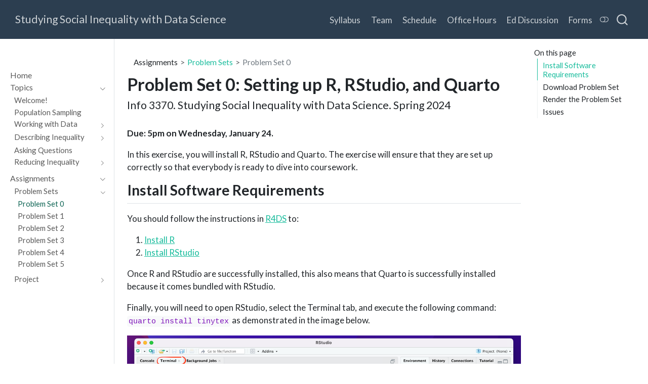

--- FILE ---
content_type: text/html; charset=utf-8
request_url: https://info3370.github.io/assignments/pset0.html
body_size: 9183
content:
<!DOCTYPE html>
<html xmlns="http://www.w3.org/1999/xhtml" lang="en" xml:lang="en"><head>

<meta charset="utf-8">
<meta name="generator" content="quarto-1.4.554">

<meta name="viewport" content="width=device-width, initial-scale=1.0, user-scalable=yes">


<title>Studying Social Inequality with Data Science - Problem Set 0: Setting up R, RStudio, and Quarto</title>
<style>
code{white-space: pre-wrap;}
span.smallcaps{font-variant: small-caps;}
div.columns{display: flex; gap: min(4vw, 1.5em);}
div.column{flex: auto; overflow-x: auto;}
div.hanging-indent{margin-left: 1.5em; text-indent: -1.5em;}
ul.task-list{list-style: none;}
ul.task-list li input[type="checkbox"] {
  width: 0.8em;
  margin: 0 0.8em 0.2em -1em; /* quarto-specific, see https://github.com/quarto-dev/quarto-cli/issues/4556 */ 
  vertical-align: middle;
}
</style>


<script src="../site_libs/quarto-nav/quarto-nav.js"></script>
<script src="../site_libs/clipboard/clipboard.min.js"></script>
<script src="../site_libs/quarto-search/autocomplete.umd.js"></script>
<script src="../site_libs/quarto-search/fuse.min.js"></script>
<script src="../site_libs/quarto-search/quarto-search.js"></script>
<meta name="quarto:offset" content="../">
<script src="../site_libs/quarto-html/quarto.js"></script>
<script src="../site_libs/quarto-html/popper.min.js"></script>
<script src="../site_libs/quarto-html/tippy.umd.min.js"></script>
<script src="../site_libs/quarto-html/anchor.min.js"></script>
<link href="../site_libs/quarto-html/tippy.css" rel="stylesheet">
<link href="../site_libs/quarto-html/quarto-syntax-highlighting.css" rel="stylesheet" class="quarto-color-scheme" id="quarto-text-highlighting-styles">
<link href="../site_libs/quarto-html/quarto-syntax-highlighting-dark.css" rel="prefetch" class="quarto-color-scheme quarto-color-alternate" id="quarto-text-highlighting-styles">
<script src="../site_libs/bootstrap/bootstrap.min.js"></script>
<link href="../site_libs/bootstrap/bootstrap-icons.css" rel="stylesheet">
<link href="../site_libs/bootstrap/bootstrap.min.css" rel="stylesheet" class="quarto-color-scheme" id="quarto-bootstrap" data-mode="light">
<link href="../site_libs/bootstrap/bootstrap-dark.min.css" rel="prefetch" class="quarto-color-scheme quarto-color-alternate" id="quarto-bootstrap" data-mode="dark">
<script id="quarto-search-options" type="application/json">{
  "location": "navbar",
  "copy-button": false,
  "collapse-after": 3,
  "panel-placement": "end",
  "type": "overlay",
  "limit": 50,
  "keyboard-shortcut": [
    "f",
    "/",
    "s"
  ],
  "show-item-context": false,
  "language": {
    "search-no-results-text": "No results",
    "search-matching-documents-text": "matching documents",
    "search-copy-link-title": "Copy link to search",
    "search-hide-matches-text": "Hide additional matches",
    "search-more-match-text": "more match in this document",
    "search-more-matches-text": "more matches in this document",
    "search-clear-button-title": "Clear",
    "search-text-placeholder": "",
    "search-detached-cancel-button-title": "Cancel",
    "search-submit-button-title": "Submit",
    "search-label": "Search"
  }
}</script>


<link rel="stylesheet" href="../styles.css">
</head>

<body class="nav-sidebar docked nav-fixed">

<div id="quarto-search-results"></div>
  <header id="quarto-header" class="headroom fixed-top">
    <nav class="navbar navbar-expand-lg " data-bs-theme="dark">
      <div class="navbar-container container-fluid">
      <div class="navbar-brand-container mx-auto">
    <a class="navbar-brand" href="../index.html">
    <span class="navbar-title">Studying Social Inequality with Data Science</span>
    </a>
  </div>
            <div id="quarto-search" class="" title="Search"></div>
          <button class="navbar-toggler" type="button" data-bs-toggle="collapse" data-bs-target="#navbarCollapse" aria-controls="navbarCollapse" aria-expanded="false" aria-label="Toggle navigation" onclick="if (window.quartoToggleHeadroom) { window.quartoToggleHeadroom(); }">
  <span class="navbar-toggler-icon"></span>
</button>
          <div class="collapse navbar-collapse" id="navbarCollapse">
            <ul class="navbar-nav navbar-nav-scroll ms-auto">
  <li class="nav-item">
    <a class="nav-link active" href="../index.html" aria-current="page"> 
<span class="menu-text"> </span></a>
  </li>  
  <li class="nav-item">
    <a class="nav-link" href="../assets/syllabus.pdf"> 
<span class="menu-text">Syllabus</span></a>
  </li>  
  <li class="nav-item">
    <a class="nav-link" href="../who_we_are.html"> 
<span class="menu-text">Team</span></a>
  </li>  
  <li class="nav-item">
    <a class="nav-link" href="../schedule.html"> 
<span class="menu-text">Schedule</span></a>
  </li>  
  <li class="nav-item">
    <a class="nav-link" href="../office_hours.html"> 
<span class="menu-text">Office Hours</span></a>
  </li>  
  <li class="nav-item">
    <a class="nav-link" href="https://edstem.org/us/courses/54550/"> 
<span class="menu-text">Ed Discussion</span></a>
  </li>  
  <li class="nav-item">
    <a class="nav-link" href="../forms.html"> 
<span class="menu-text">Forms</span></a>
  </li>  
</ul>
          </div> <!-- /navcollapse -->
          <div class="quarto-navbar-tools">
  <a href="" class="quarto-color-scheme-toggle quarto-navigation-tool  px-1" onclick="window.quartoToggleColorScheme(); return false;" title="Toggle dark mode"><i class="bi"></i></a>
</div>
      </div> <!-- /container-fluid -->
    </nav>
  <nav class="quarto-secondary-nav">
    <div class="container-fluid d-flex">
      <button type="button" class="quarto-btn-toggle btn" data-bs-toggle="collapse" data-bs-target=".quarto-sidebar-collapse-item" aria-controls="quarto-sidebar" aria-expanded="false" aria-label="Toggle sidebar navigation" onclick="if (window.quartoToggleHeadroom) { window.quartoToggleHeadroom(); }">
        <i class="bi bi-layout-text-sidebar-reverse"></i>
      </button>
        <nav class="quarto-page-breadcrumbs" aria-label="breadcrumb"><ol class="breadcrumb"><li class="breadcrumb-item">Assignments</li><li class="breadcrumb-item"><a href="../assignments/pset0.html">Problem Sets</a></li><li class="breadcrumb-item"><a href="../assignments/pset0.html">Problem Set 0</a></li></ol></nav>
        <a class="flex-grow-1" role="button" data-bs-toggle="collapse" data-bs-target=".quarto-sidebar-collapse-item" aria-controls="quarto-sidebar" aria-expanded="false" aria-label="Toggle sidebar navigation" onclick="if (window.quartoToggleHeadroom) { window.quartoToggleHeadroom(); }">      
        </a>
      <button type="button" class="btn quarto-search-button" aria-label="" onclick="window.quartoOpenSearch();">
        <i class="bi bi-search"></i>
      </button>
    </div>
  </nav>
</header>
<!-- content -->
<div id="quarto-content" class="quarto-container page-columns page-rows-contents page-layout-article page-navbar">
<!-- sidebar -->
  <nav id="quarto-sidebar" class="sidebar collapse collapse-horizontal quarto-sidebar-collapse-item sidebar-navigation docked overflow-auto">
        <div class="mt-2 flex-shrink-0 align-items-center">
        <div class="sidebar-search">
        <div id="quarto-search" class="" title="Search"></div>
        </div>
        </div>
    <div class="sidebar-menu-container"> 
    <ul class="list-unstyled mt-1">
        <li class="sidebar-item">
  <div class="sidebar-item-container"> 
  <a href="../index.html" class="sidebar-item-text sidebar-link">
 <span class="menu-text">Home</span></a>
  </div>
</li>
        <li class="sidebar-item sidebar-item-section">
      <div class="sidebar-item-container"> 
            <a class="sidebar-item-text sidebar-link text-start" data-bs-toggle="collapse" data-bs-target="#quarto-sidebar-section-1" aria-expanded="true">
 <span class="menu-text">Topics</span></a>
          <a class="sidebar-item-toggle text-start" data-bs-toggle="collapse" data-bs-target="#quarto-sidebar-section-1" aria-expanded="true" aria-label="Toggle section">
            <i class="bi bi-chevron-right ms-2"></i>
          </a> 
      </div>
      <ul id="quarto-sidebar-section-1" class="collapse list-unstyled sidebar-section depth1 show">  
          <li class="sidebar-item">
  <div class="sidebar-item-container"> 
  <a href="../topics/welcome.html" class="sidebar-item-text sidebar-link">
 <span class="menu-text">Welcome!</span></a>
  </div>
</li>
          <li class="sidebar-item">
  <div class="sidebar-item-container"> 
  <a href="../topics/sampling.html" class="sidebar-item-text sidebar-link">
 <span class="menu-text">Population Sampling</span></a>
  </div>
</li>
          <li class="sidebar-item sidebar-item-section">
      <div class="sidebar-item-container"> 
            <a class="sidebar-item-text sidebar-link text-start collapsed" data-bs-toggle="collapse" data-bs-target="#quarto-sidebar-section-2" aria-expanded="false">
 <span class="menu-text">Working with Data</span></a>
          <a class="sidebar-item-toggle text-start collapsed" data-bs-toggle="collapse" data-bs-target="#quarto-sidebar-section-2" aria-expanded="false" aria-label="Toggle section">
            <i class="bi bi-chevron-right ms-2"></i>
          </a> 
      </div>
      <ul id="quarto-sidebar-section-2" class="collapse list-unstyled sidebar-section depth2 ">  
          <li class="sidebar-item">
  <div class="sidebar-item-container"> 
  <a href="../topics/r_basics.html" class="sidebar-item-text sidebar-link">
 <span class="menu-text">R and RStudio</span></a>
  </div>
</li>
          <li class="sidebar-item">
  <div class="sidebar-item-container"> 
  <a href="../topics/visualization.html" class="sidebar-item-text sidebar-link">
 <span class="menu-text">Visualization</span></a>
  </div>
</li>
          <li class="sidebar-item">
  <div class="sidebar-item-container"> 
  <a href="../topics/data_transformation.html" class="sidebar-item-text sidebar-link">
 <span class="menu-text">Data transformation</span></a>
  </div>
</li>
          <li class="sidebar-item">
  <div class="sidebar-item-container"> 
  <a href="../topics/weights.html" class="sidebar-item-text sidebar-link">
 <span class="menu-text">Weights</span></a>
  </div>
</li>
          <li class="sidebar-item">
  <div class="sidebar-item-container"> 
  <a href="../topics/statistical_learning.html" class="sidebar-item-text sidebar-link">
 <span class="menu-text">Statistical Learning</span></a>
  </div>
</li>
          <li class="sidebar-item">
  <div class="sidebar-item-container"> 
  <a href="../topics/learning_exercise.html" class="sidebar-item-text sidebar-link">
 <span class="menu-text">Learning Exercise</span></a>
  </div>
</li>
          <li class="sidebar-item">
  <div class="sidebar-item-container"> 
  <a href="../topics/sample_splitting.html" class="sidebar-item-text sidebar-link">
 <span class="menu-text">Sample Splitting</span></a>
  </div>
</li>
      </ul>
  </li>
          <li class="sidebar-item sidebar-item-section">
      <div class="sidebar-item-container"> 
            <a class="sidebar-item-text sidebar-link text-start collapsed" data-bs-toggle="collapse" data-bs-target="#quarto-sidebar-section-3" aria-expanded="false">
 <span class="menu-text">Describing Inequality</span></a>
          <a class="sidebar-item-toggle text-start collapsed" data-bs-toggle="collapse" data-bs-target="#quarto-sidebar-section-3" aria-expanded="false" aria-label="Toggle section">
            <i class="bi bi-chevron-right ms-2"></i>
          </a> 
      </div>
      <ul id="quarto-sidebar-section-3" class="collapse list-unstyled sidebar-section depth2 ">  
          <li class="sidebar-item">
  <div class="sidebar-item-container"> 
  <a href="../topics/prediction.html" class="sidebar-item-text sidebar-link">
 <span class="menu-text">Economic opportunity</span></a>
  </div>
</li>
          <li class="sidebar-item">
  <div class="sidebar-item-container"> 
  <a href="../topics/race.html" class="sidebar-item-text sidebar-link">
 <span class="menu-text">Race</span></a>
  </div>
</li>
          <li class="sidebar-item">
  <div class="sidebar-item-container"> 
  <a href="../topics/gender.html" class="sidebar-item-text sidebar-link">
 <span class="menu-text">Gender</span></a>
  </div>
</li>
          <li class="sidebar-item">
  <div class="sidebar-item-container"> 
  <a href="../topics/class.html" class="sidebar-item-text sidebar-link">
 <span class="menu-text">Class</span></a>
  </div>
</li>
      </ul>
  </li>
          <li class="sidebar-item">
  <div class="sidebar-item-container"> 
  <a href="../topics/asking_questions.html" class="sidebar-item-text sidebar-link">
 <span class="menu-text">Asking Questions</span></a>
  </div>
</li>
          <li class="sidebar-item sidebar-item-section">
      <div class="sidebar-item-container"> 
            <a class="sidebar-item-text sidebar-link text-start collapsed" data-bs-toggle="collapse" data-bs-target="#quarto-sidebar-section-4" aria-expanded="false">
 <span class="menu-text">Reducing Inequality</span></a>
          <a class="sidebar-item-toggle text-start collapsed" data-bs-toggle="collapse" data-bs-target="#quarto-sidebar-section-4" aria-expanded="false" aria-label="Toggle section">
            <i class="bi bi-chevron-right ms-2"></i>
          </a> 
      </div>
      <ul id="quarto-sidebar-section-4" class="collapse list-unstyled sidebar-section depth2 ">  
          <li class="sidebar-item">
  <div class="sidebar-item-container"> 
  <a href="../topics/moral_arguments.html" class="sidebar-item-text sidebar-link">
 <span class="menu-text">Moral Arugments</span></a>
  </div>
</li>
          <li class="sidebar-item">
  <div class="sidebar-item-container"> 
  <a href="../topics/interventions.html" class="sidebar-item-text sidebar-link">
 <span class="menu-text">Causal Interventions</span></a>
  </div>
</li>
      </ul>
  </li>
      </ul>
  </li>
        <li class="sidebar-item sidebar-item-section">
      <div class="sidebar-item-container"> 
            <a class="sidebar-item-text sidebar-link text-start" data-bs-toggle="collapse" data-bs-target="#quarto-sidebar-section-5" aria-expanded="true">
 <span class="menu-text">Assignments</span></a>
          <a class="sidebar-item-toggle text-start" data-bs-toggle="collapse" data-bs-target="#quarto-sidebar-section-5" aria-expanded="true" aria-label="Toggle section">
            <i class="bi bi-chevron-right ms-2"></i>
          </a> 
      </div>
      <ul id="quarto-sidebar-section-5" class="collapse list-unstyled sidebar-section depth1 show">  
          <li class="sidebar-item sidebar-item-section">
      <div class="sidebar-item-container"> 
            <a class="sidebar-item-text sidebar-link text-start" data-bs-toggle="collapse" data-bs-target="#quarto-sidebar-section-6" aria-expanded="true">
 <span class="menu-text">Problem Sets</span></a>
          <a class="sidebar-item-toggle text-start" data-bs-toggle="collapse" data-bs-target="#quarto-sidebar-section-6" aria-expanded="true" aria-label="Toggle section">
            <i class="bi bi-chevron-right ms-2"></i>
          </a> 
      </div>
      <ul id="quarto-sidebar-section-6" class="collapse list-unstyled sidebar-section depth2 show">  
          <li class="sidebar-item">
  <div class="sidebar-item-container"> 
  <a href="../assignments/pset0.html" class="sidebar-item-text sidebar-link active">
 <span class="menu-text">Problem Set 0</span></a>
  </div>
</li>
          <li class="sidebar-item">
  <div class="sidebar-item-container"> 
  <a href="../assignments/pset1.html" class="sidebar-item-text sidebar-link">
 <span class="menu-text">Problem Set 1</span></a>
  </div>
</li>
          <li class="sidebar-item">
  <div class="sidebar-item-container"> 
  <a href="../assignments/pset2.html" class="sidebar-item-text sidebar-link">
 <span class="menu-text">Problem Set 2</span></a>
  </div>
</li>
          <li class="sidebar-item">
  <div class="sidebar-item-container"> 
  <a href="../assignments/pset3.html" class="sidebar-item-text sidebar-link">
 <span class="menu-text">Problem Set 3</span></a>
  </div>
</li>
          <li class="sidebar-item">
  <div class="sidebar-item-container"> 
  <a href="../assignments/pset4.html" class="sidebar-item-text sidebar-link">
 <span class="menu-text">Problem Set 4</span></a>
  </div>
</li>
          <li class="sidebar-item">
  <div class="sidebar-item-container"> 
  <a href="../assignments/pset5.html" class="sidebar-item-text sidebar-link">
 <span class="menu-text">Problem Set 5</span></a>
  </div>
</li>
      </ul>
  </li>
          <li class="sidebar-item sidebar-item-section">
      <div class="sidebar-item-container"> 
            <a href="../assignments/project.html" class="sidebar-item-text sidebar-link">
 <span class="menu-text">Project</span></a>
          <a class="sidebar-item-toggle text-start collapsed" data-bs-toggle="collapse" data-bs-target="#" aria-expanded="false" aria-label="Toggle section">
            <i class="bi bi-chevron-right ms-2"></i>
          </a> 
      </div>
      <ul id="" class="collapse list-unstyled sidebar-section depth2 ">  
          <li class="sidebar-item">
  <div class="sidebar-item-container"> 
  <a href="../assignments/project1.html" class="sidebar-item-text sidebar-link">
 <span class="menu-text">Discussion 3-21</span></a>
  </div>
</li>
      </ul>
  </li>
      </ul>
  </li>
    </ul>
    </div>
</nav>
<div id="quarto-sidebar-glass" class="quarto-sidebar-collapse-item" data-bs-toggle="collapse" data-bs-target=".quarto-sidebar-collapse-item"></div>
<!-- margin-sidebar -->
    <div id="quarto-margin-sidebar" class="sidebar margin-sidebar">
        <nav id="TOC" role="doc-toc" class="toc-active">
    <h2 id="toc-title">On this page</h2>
   
  <ul>
  <li><a href="#install-software-requirements" id="toc-install-software-requirements" class="nav-link active" data-scroll-target="#install-software-requirements">Install Software Requirements</a></li>
  <li><a href="#download-problem-set" id="toc-download-problem-set" class="nav-link" data-scroll-target="#download-problem-set">Download Problem Set</a></li>
  <li><a href="#render-the-problem-set" id="toc-render-the-problem-set" class="nav-link" data-scroll-target="#render-the-problem-set">Render the Problem Set</a></li>
  <li><a href="#issues" id="toc-issues" class="nav-link" data-scroll-target="#issues">Issues</a></li>
  </ul>
</nav>
    </div>
<!-- main -->
<main class="content" id="quarto-document-content">

<header id="title-block-header" class="quarto-title-block default"><nav class="quarto-page-breadcrumbs quarto-title-breadcrumbs d-none d-lg-block" aria-label="breadcrumb"><ol class="breadcrumb"><li class="breadcrumb-item">Assignments</li><li class="breadcrumb-item"><a href="../assignments/pset0.html">Problem Sets</a></li><li class="breadcrumb-item"><a href="../assignments/pset0.html">Problem Set 0</a></li></ol></nav>
<div class="quarto-title">
<h1 class="title">Problem Set 0: Setting up R, RStudio, and Quarto</h1>
<p class="subtitle lead"><strong>Info 3370. Studying Social Inequality with Data Science. Spring 2024</strong></p>
</div>



<div class="quarto-title-meta">

    
  
    
  </div>
  


</header>


<p><strong>Due: 5pm on Wednesday, January 24.</strong></p>
<p>In this exercise, you will install R, RStudio and Quarto. The exercise will ensure that they are set up correctly so that everybody is ready to dive into coursework.</p>
<section id="install-software-requirements" class="level2">
<h2 class="anchored" data-anchor-id="install-software-requirements">Install Software Requirements</h2>
<p>You should follow the instructions in <a href="https://r4ds.hadley.nz/">R4DS</a> to:</p>
<ol type="1">
<li><a href="https://r4ds.hadley.nz/intro#r">Install R</a></li>
<li><a href="https://r4ds.hadley.nz/intro#rstudio">Install RStudio</a></li>
</ol>
<p>Once R and RStudio are successfully installed, this also means that Quarto is successfully installed because it comes bundled with RStudio.</p>
<p>Finally, you will need to open RStudio, select the Terminal tab, and execute the following command: <code>quarto install tinytex</code> as demonstrated in the image below.</p>
<p><img src="../assets/pset0/tinytex.png" class="img-fluid"></p>
</section>
<section id="download-problem-set" class="level2">
<h2 class="anchored" data-anchor-id="download-problem-set">Download Problem Set</h2>
<p>Next, download <a href="../assets/pset0/pset0.qmd">this problem set</a> which is a Quarto Markdown Document.</p>
</section>
<section id="render-the-problem-set" class="level2">
<h2 class="anchored" data-anchor-id="render-the-problem-set">Render the Problem Set</h2>
<p>Finally, open the downloaded problem set in RStudio. You should then click the “Render” button as shown in the image below.</p>
<p><img src="../assets/pset0/render.png" class="img-fluid"> This will run the R code and combine the output with the text in the document into a PDF. By default, this PDF will be output in the same directory that you saved <code>pset0.qmd</code> in. You will then submit the PDF on Canvas.</p>
<!-- ::: {.callout-tip} -->
<!-- If you're not sure what your working directory is, run `getwd()` in your -->
<!-- RStudio console. This will print your working directory. You can set it to the place you've saved this file by clicking the top menu Session -> Set Working Directory -> To Source File Location. -->
<!-- ::: -->
</section>
<section id="issues" class="level2">
<h2 class="anchored" data-anchor-id="issues">Issues</h2>
<p>If you run into issues while attempting to render the Problem Set, be sure to open a question on the <a href="&quot;https://edstem.org/us/courses/54550/&quot;">Ed Discussion</a>!</p>


</section>

<a onclick="window.scrollTo(0, 0); return false;" role="button" id="quarto-back-to-top"><i class="bi bi-arrow-up"></i> Back to top</a></main> <!-- /main -->
<script id="quarto-html-after-body" type="application/javascript">
window.document.addEventListener("DOMContentLoaded", function (event) {
  const toggleBodyColorMode = (bsSheetEl) => {
    const mode = bsSheetEl.getAttribute("data-mode");
    const bodyEl = window.document.querySelector("body");
    if (mode === "dark") {
      bodyEl.classList.add("quarto-dark");
      bodyEl.classList.remove("quarto-light");
    } else {
      bodyEl.classList.add("quarto-light");
      bodyEl.classList.remove("quarto-dark");
    }
  }
  const toggleBodyColorPrimary = () => {
    const bsSheetEl = window.document.querySelector("link#quarto-bootstrap");
    if (bsSheetEl) {
      toggleBodyColorMode(bsSheetEl);
    }
  }
  toggleBodyColorPrimary();  
  const disableStylesheet = (stylesheets) => {
    for (let i=0; i < stylesheets.length; i++) {
      const stylesheet = stylesheets[i];
      stylesheet.rel = 'prefetch';
    }
  }
  const enableStylesheet = (stylesheets) => {
    for (let i=0; i < stylesheets.length; i++) {
      const stylesheet = stylesheets[i];
      stylesheet.rel = 'stylesheet';
    }
  }
  const manageTransitions = (selector, allowTransitions) => {
    const els = window.document.querySelectorAll(selector);
    for (let i=0; i < els.length; i++) {
      const el = els[i];
      if (allowTransitions) {
        el.classList.remove('notransition');
      } else {
        el.classList.add('notransition');
      }
    }
  }
  const toggleGiscusIfUsed = (isAlternate, darkModeDefault) => {
    const baseTheme = document.querySelector('#giscus-base-theme')?.value ?? 'light';
    const alternateTheme = document.querySelector('#giscus-alt-theme')?.value ?? 'dark';
    let newTheme = '';
    if(darkModeDefault) {
      newTheme = isAlternate ? baseTheme : alternateTheme;
    } else {
      newTheme = isAlternate ? alternateTheme : baseTheme;
    }
    const changeGiscusTheme = () => {
      // From: https://github.com/giscus/giscus/issues/336
      const sendMessage = (message) => {
        const iframe = document.querySelector('iframe.giscus-frame');
        if (!iframe) return;
        iframe.contentWindow.postMessage({ giscus: message }, 'https://giscus.app');
      }
      sendMessage({
        setConfig: {
          theme: newTheme
        }
      });
    }
    const isGiscussLoaded = window.document.querySelector('iframe.giscus-frame') !== null;
    if (isGiscussLoaded) {
      changeGiscusTheme();
    }
  }
  const toggleColorMode = (alternate) => {
    // Switch the stylesheets
    const alternateStylesheets = window.document.querySelectorAll('link.quarto-color-scheme.quarto-color-alternate');
    manageTransitions('#quarto-margin-sidebar .nav-link', false);
    if (alternate) {
      enableStylesheet(alternateStylesheets);
      for (const sheetNode of alternateStylesheets) {
        if (sheetNode.id === "quarto-bootstrap") {
          toggleBodyColorMode(sheetNode);
        }
      }
    } else {
      disableStylesheet(alternateStylesheets);
      toggleBodyColorPrimary();
    }
    manageTransitions('#quarto-margin-sidebar .nav-link', true);
    // Switch the toggles
    const toggles = window.document.querySelectorAll('.quarto-color-scheme-toggle');
    for (let i=0; i < toggles.length; i++) {
      const toggle = toggles[i];
      if (toggle) {
        if (alternate) {
          toggle.classList.add("alternate");     
        } else {
          toggle.classList.remove("alternate");
        }
      }
    }
    // Hack to workaround the fact that safari doesn't
    // properly recolor the scrollbar when toggling (#1455)
    if (navigator.userAgent.indexOf('Safari') > 0 && navigator.userAgent.indexOf('Chrome') == -1) {
      manageTransitions("body", false);
      window.scrollTo(0, 1);
      setTimeout(() => {
        window.scrollTo(0, 0);
        manageTransitions("body", true);
      }, 40);  
    }
  }
  const isFileUrl = () => { 
    return window.location.protocol === 'file:';
  }
  const hasAlternateSentinel = () => {  
    let styleSentinel = getColorSchemeSentinel();
    if (styleSentinel !== null) {
      return styleSentinel === "alternate";
    } else {
      return false;
    }
  }
  const setStyleSentinel = (alternate) => {
    const value = alternate ? "alternate" : "default";
    if (!isFileUrl()) {
      window.localStorage.setItem("quarto-color-scheme", value);
    } else {
      localAlternateSentinel = value;
    }
  }
  const getColorSchemeSentinel = () => {
    if (!isFileUrl()) {
      const storageValue = window.localStorage.getItem("quarto-color-scheme");
      return storageValue != null ? storageValue : localAlternateSentinel;
    } else {
      return localAlternateSentinel;
    }
  }
  const darkModeDefault = false;
  let localAlternateSentinel = darkModeDefault ? 'alternate' : 'default';
  // Dark / light mode switch
  window.quartoToggleColorScheme = () => {
    // Read the current dark / light value 
    let toAlternate = !hasAlternateSentinel();
    toggleColorMode(toAlternate);
    setStyleSentinel(toAlternate);
    toggleGiscusIfUsed(toAlternate, darkModeDefault);
  };
  // Ensure there is a toggle, if there isn't float one in the top right
  if (window.document.querySelector('.quarto-color-scheme-toggle') === null) {
    const a = window.document.createElement('a');
    a.classList.add('top-right');
    a.classList.add('quarto-color-scheme-toggle');
    a.href = "";
    a.onclick = function() { try { window.quartoToggleColorScheme(); } catch {} return false; };
    const i = window.document.createElement("i");
    i.classList.add('bi');
    a.appendChild(i);
    window.document.body.appendChild(a);
  }
  // Switch to dark mode if need be
  if (hasAlternateSentinel()) {
    toggleColorMode(true);
  } else {
    toggleColorMode(false);
  }
  const icon = "";
  const anchorJS = new window.AnchorJS();
  anchorJS.options = {
    placement: 'right',
    icon: icon
  };
  anchorJS.add('.anchored');
  const isCodeAnnotation = (el) => {
    for (const clz of el.classList) {
      if (clz.startsWith('code-annotation-')) {                     
        return true;
      }
    }
    return false;
  }
  const clipboard = new window.ClipboardJS('.code-copy-button', {
    text: function(trigger) {
      const codeEl = trigger.previousElementSibling.cloneNode(true);
      for (const childEl of codeEl.children) {
        if (isCodeAnnotation(childEl)) {
          childEl.remove();
        }
      }
      return codeEl.innerText;
    }
  });
  clipboard.on('success', function(e) {
    // button target
    const button = e.trigger;
    // don't keep focus
    button.blur();
    // flash "checked"
    button.classList.add('code-copy-button-checked');
    var currentTitle = button.getAttribute("title");
    button.setAttribute("title", "Copied!");
    let tooltip;
    if (window.bootstrap) {
      button.setAttribute("data-bs-toggle", "tooltip");
      button.setAttribute("data-bs-placement", "left");
      button.setAttribute("data-bs-title", "Copied!");
      tooltip = new bootstrap.Tooltip(button, 
        { trigger: "manual", 
          customClass: "code-copy-button-tooltip",
          offset: [0, -8]});
      tooltip.show();    
    }
    setTimeout(function() {
      if (tooltip) {
        tooltip.hide();
        button.removeAttribute("data-bs-title");
        button.removeAttribute("data-bs-toggle");
        button.removeAttribute("data-bs-placement");
      }
      button.setAttribute("title", currentTitle);
      button.classList.remove('code-copy-button-checked');
    }, 1000);
    // clear code selection
    e.clearSelection();
  });
    var localhostRegex = new RegExp(/^(?:http|https):\/\/localhost\:?[0-9]*\//);
    var mailtoRegex = new RegExp(/^mailto:/);
      var filterRegex = new RegExp("https:\/\/info3370\.github\.io\/");
    var isInternal = (href) => {
        return filterRegex.test(href) || localhostRegex.test(href) || mailtoRegex.test(href);
    }
    // Inspect non-navigation links and adorn them if external
 	var links = window.document.querySelectorAll('a[href]:not(.nav-link):not(.navbar-brand):not(.toc-action):not(.sidebar-link):not(.sidebar-item-toggle):not(.pagination-link):not(.no-external):not([aria-hidden]):not(.dropdown-item):not(.quarto-navigation-tool)');
    for (var i=0; i<links.length; i++) {
      const link = links[i];
      if (!isInternal(link.href)) {
        // undo the damage that might have been done by quarto-nav.js in the case of
        // links that we want to consider external
        if (link.dataset.originalHref !== undefined) {
          link.href = link.dataset.originalHref;
        }
      }
    }
  function tippyHover(el, contentFn, onTriggerFn, onUntriggerFn) {
    const config = {
      allowHTML: true,
      maxWidth: 500,
      delay: 100,
      arrow: false,
      appendTo: function(el) {
          return el.parentElement;
      },
      interactive: true,
      interactiveBorder: 10,
      theme: 'quarto',
      placement: 'bottom-start',
    };
    if (contentFn) {
      config.content = contentFn;
    }
    if (onTriggerFn) {
      config.onTrigger = onTriggerFn;
    }
    if (onUntriggerFn) {
      config.onUntrigger = onUntriggerFn;
    }
    window.tippy(el, config); 
  }
  const noterefs = window.document.querySelectorAll('a[role="doc-noteref"]');
  for (var i=0; i<noterefs.length; i++) {
    const ref = noterefs[i];
    tippyHover(ref, function() {
      // use id or data attribute instead here
      let href = ref.getAttribute('data-footnote-href') || ref.getAttribute('href');
      try { href = new URL(href).hash; } catch {}
      const id = href.replace(/^#\/?/, "");
      const note = window.document.getElementById(id);
      if (note) {
        return note.innerHTML;
      } else {
        return "";
      }
    });
  }
  const xrefs = window.document.querySelectorAll('a.quarto-xref');
  const processXRef = (id, note) => {
    // Strip column container classes
    const stripColumnClz = (el) => {
      el.classList.remove("page-full", "page-columns");
      if (el.children) {
        for (const child of el.children) {
          stripColumnClz(child);
        }
      }
    }
    stripColumnClz(note)
    if (id === null || id.startsWith('sec-')) {
      // Special case sections, only their first couple elements
      const container = document.createElement("div");
      if (note.children && note.children.length > 2) {
        container.appendChild(note.children[0].cloneNode(true));
        for (let i = 1; i < note.children.length; i++) {
          const child = note.children[i];
          if (child.tagName === "P" && child.innerText === "") {
            continue;
          } else {
            container.appendChild(child.cloneNode(true));
            break;
          }
        }
        if (window.Quarto?.typesetMath) {
          window.Quarto.typesetMath(container);
        }
        return container.innerHTML
      } else {
        if (window.Quarto?.typesetMath) {
          window.Quarto.typesetMath(note);
        }
        return note.innerHTML;
      }
    } else {
      // Remove any anchor links if they are present
      const anchorLink = note.querySelector('a.anchorjs-link');
      if (anchorLink) {
        anchorLink.remove();
      }
      if (window.Quarto?.typesetMath) {
        window.Quarto.typesetMath(note);
      }
      // TODO in 1.5, we should make sure this works without a callout special case
      if (note.classList.contains("callout")) {
        return note.outerHTML;
      } else {
        return note.innerHTML;
      }
    }
  }
  for (var i=0; i<xrefs.length; i++) {
    const xref = xrefs[i];
    tippyHover(xref, undefined, function(instance) {
      instance.disable();
      let url = xref.getAttribute('href');
      let hash = undefined; 
      if (url.startsWith('#')) {
        hash = url;
      } else {
        try { hash = new URL(url).hash; } catch {}
      }
      if (hash) {
        const id = hash.replace(/^#\/?/, "");
        const note = window.document.getElementById(id);
        if (note !== null) {
          try {
            const html = processXRef(id, note.cloneNode(true));
            instance.setContent(html);
          } finally {
            instance.enable();
            instance.show();
          }
        } else {
          // See if we can fetch this
          fetch(url.split('#')[0])
          .then(res => res.text())
          .then(html => {
            const parser = new DOMParser();
            const htmlDoc = parser.parseFromString(html, "text/html");
            const note = htmlDoc.getElementById(id);
            if (note !== null) {
              const html = processXRef(id, note);
              instance.setContent(html);
            } 
          }).finally(() => {
            instance.enable();
            instance.show();
          });
        }
      } else {
        // See if we can fetch a full url (with no hash to target)
        // This is a special case and we should probably do some content thinning / targeting
        fetch(url)
        .then(res => res.text())
        .then(html => {
          const parser = new DOMParser();
          const htmlDoc = parser.parseFromString(html, "text/html");
          const note = htmlDoc.querySelector('main.content');
          if (note !== null) {
            // This should only happen for chapter cross references
            // (since there is no id in the URL)
            // remove the first header
            if (note.children.length > 0 && note.children[0].tagName === "HEADER") {
              note.children[0].remove();
            }
            const html = processXRef(null, note);
            instance.setContent(html);
          } 
        }).finally(() => {
          instance.enable();
          instance.show();
        });
      }
    }, function(instance) {
    });
  }
      let selectedAnnoteEl;
      const selectorForAnnotation = ( cell, annotation) => {
        let cellAttr = 'data-code-cell="' + cell + '"';
        let lineAttr = 'data-code-annotation="' +  annotation + '"';
        const selector = 'span[' + cellAttr + '][' + lineAttr + ']';
        return selector;
      }
      const selectCodeLines = (annoteEl) => {
        const doc = window.document;
        const targetCell = annoteEl.getAttribute("data-target-cell");
        const targetAnnotation = annoteEl.getAttribute("data-target-annotation");
        const annoteSpan = window.document.querySelector(selectorForAnnotation(targetCell, targetAnnotation));
        const lines = annoteSpan.getAttribute("data-code-lines").split(",");
        const lineIds = lines.map((line) => {
          return targetCell + "-" + line;
        })
        let top = null;
        let height = null;
        let parent = null;
        if (lineIds.length > 0) {
            //compute the position of the single el (top and bottom and make a div)
            const el = window.document.getElementById(lineIds[0]);
            top = el.offsetTop;
            height = el.offsetHeight;
            parent = el.parentElement.parentElement;
          if (lineIds.length > 1) {
            const lastEl = window.document.getElementById(lineIds[lineIds.length - 1]);
            const bottom = lastEl.offsetTop + lastEl.offsetHeight;
            height = bottom - top;
          }
          if (top !== null && height !== null && parent !== null) {
            // cook up a div (if necessary) and position it 
            let div = window.document.getElementById("code-annotation-line-highlight");
            if (div === null) {
              div = window.document.createElement("div");
              div.setAttribute("id", "code-annotation-line-highlight");
              div.style.position = 'absolute';
              parent.appendChild(div);
            }
            div.style.top = top - 2 + "px";
            div.style.height = height + 4 + "px";
            div.style.left = 0;
            let gutterDiv = window.document.getElementById("code-annotation-line-highlight-gutter");
            if (gutterDiv === null) {
              gutterDiv = window.document.createElement("div");
              gutterDiv.setAttribute("id", "code-annotation-line-highlight-gutter");
              gutterDiv.style.position = 'absolute';
              const codeCell = window.document.getElementById(targetCell);
              const gutter = codeCell.querySelector('.code-annotation-gutter');
              gutter.appendChild(gutterDiv);
            }
            gutterDiv.style.top = top - 2 + "px";
            gutterDiv.style.height = height + 4 + "px";
          }
          selectedAnnoteEl = annoteEl;
        }
      };
      const unselectCodeLines = () => {
        const elementsIds = ["code-annotation-line-highlight", "code-annotation-line-highlight-gutter"];
        elementsIds.forEach((elId) => {
          const div = window.document.getElementById(elId);
          if (div) {
            div.remove();
          }
        });
        selectedAnnoteEl = undefined;
      };
        // Handle positioning of the toggle
    window.addEventListener(
      "resize",
      throttle(() => {
        elRect = undefined;
        if (selectedAnnoteEl) {
          selectCodeLines(selectedAnnoteEl);
        }
      }, 10)
    );
    function throttle(fn, ms) {
    let throttle = false;
    let timer;
      return (...args) => {
        if(!throttle) { // first call gets through
            fn.apply(this, args);
            throttle = true;
        } else { // all the others get throttled
            if(timer) clearTimeout(timer); // cancel #2
            timer = setTimeout(() => {
              fn.apply(this, args);
              timer = throttle = false;
            }, ms);
        }
      };
    }
      // Attach click handler to the DT
      const annoteDls = window.document.querySelectorAll('dt[data-target-cell]');
      for (const annoteDlNode of annoteDls) {
        annoteDlNode.addEventListener('click', (event) => {
          const clickedEl = event.target;
          if (clickedEl !== selectedAnnoteEl) {
            unselectCodeLines();
            const activeEl = window.document.querySelector('dt[data-target-cell].code-annotation-active');
            if (activeEl) {
              activeEl.classList.remove('code-annotation-active');
            }
            selectCodeLines(clickedEl);
            clickedEl.classList.add('code-annotation-active');
          } else {
            // Unselect the line
            unselectCodeLines();
            clickedEl.classList.remove('code-annotation-active');
          }
        });
      }
  const findCites = (el) => {
    const parentEl = el.parentElement;
    if (parentEl) {
      const cites = parentEl.dataset.cites;
      if (cites) {
        return {
          el,
          cites: cites.split(' ')
        };
      } else {
        return findCites(el.parentElement)
      }
    } else {
      return undefined;
    }
  };
  var bibliorefs = window.document.querySelectorAll('a[role="doc-biblioref"]');
  for (var i=0; i<bibliorefs.length; i++) {
    const ref = bibliorefs[i];
    const citeInfo = findCites(ref);
    if (citeInfo) {
      tippyHover(citeInfo.el, function() {
        var popup = window.document.createElement('div');
        citeInfo.cites.forEach(function(cite) {
          var citeDiv = window.document.createElement('div');
          citeDiv.classList.add('hanging-indent');
          citeDiv.classList.add('csl-entry');
          var biblioDiv = window.document.getElementById('ref-' + cite);
          if (biblioDiv) {
            citeDiv.innerHTML = biblioDiv.innerHTML;
          }
          popup.appendChild(citeDiv);
        });
        return popup.innerHTML;
      });
    }
  }
});
</script>
</div> <!-- /content -->




</body></html>

--- FILE ---
content_type: text/css; charset=utf-8
request_url: https://info3370.github.io/styles.css
body_size: -327
content:
/* css styles */


--- FILE ---
content_type: application/javascript; charset=utf-8
request_url: https://info3370.github.io/site_libs/quarto-search/quarto-search.js
body_size: 9518
content:
const kQueryArg = "q";
const kResultsArg = "show-results";

// If items don't provide a URL, then both the navigator and the onSelect
// function aren't called (and therefore, the default implementation is used)
//
// We're using this sentinel URL to signal to those handlers that this
// item is a more item (along with the type) and can be handled appropriately
const kItemTypeMoreHref = "0767FDFD-0422-4E5A-BC8A-3BE11E5BBA05";

window.document.addEventListener("DOMContentLoaded", function (_event) {
  // Ensure that search is available on this page. If it isn't,
  // should return early and not do anything
  var searchEl = window.document.getElementById("quarto-search");
  if (!searchEl) return;

  const { autocomplete } = window["@algolia/autocomplete-js"];

  let quartoSearchOptions = {};
  let language = {};
  const searchOptionEl = window.document.getElementById(
    "quarto-search-options"
  );
  if (searchOptionEl) {
    const jsonStr = searchOptionEl.textContent;
    quartoSearchOptions = JSON.parse(jsonStr);
    language = quartoSearchOptions.language;
  }

  // note the search mode
  if (quartoSearchOptions.type === "overlay") {
    searchEl.classList.add("type-overlay");
  } else {
    searchEl.classList.add("type-textbox");
  }

  // Used to determine highlighting behavior for this page
  // A `q` query param is expected when the user follows a search
  // to this page
  const currentUrl = new URL(window.location);
  const query = currentUrl.searchParams.get(kQueryArg);
  const showSearchResults = currentUrl.searchParams.get(kResultsArg);
  const mainEl = window.document.querySelector("main");

  // highlight matches on the page
  if (query && mainEl) {
    // perform any highlighting
    highlight(escapeRegExp(query), mainEl);

    // fix up the URL to remove the q query param
    const replacementUrl = new URL(window.location);
    replacementUrl.searchParams.delete(kQueryArg);
    window.history.replaceState({}, "", replacementUrl);
  }

  // function to clear highlighting on the page when the search query changes
  // (e.g. if the user edits the query or clears it)
  let highlighting = true;
  const resetHighlighting = (searchTerm) => {
    if (mainEl && highlighting && query && searchTerm !== query) {
      clearHighlight(query, mainEl);
      highlighting = false;
    }
  };

  // Clear search highlighting when the user scrolls sufficiently
  const resetFn = () => {
    resetHighlighting("");
    window.removeEventListener("quarto-hrChanged", resetFn);
    window.removeEventListener("quarto-sectionChanged", resetFn);
  };

  // Register this event after the initial scrolling and settling of events
  // on the page
  window.addEventListener("quarto-hrChanged", resetFn);
  window.addEventListener("quarto-sectionChanged", resetFn);

  // Responsively switch to overlay mode if the search is present on the navbar
  // Note that switching the sidebar to overlay mode requires more coordinate (not just
  // the media query since we generate different HTML for sidebar overlays than we do
  // for sidebar input UI)
  const detachedMediaQuery =
    quartoSearchOptions.type === "overlay" ? "all" : "(max-width: 991px)";

  // If configured, include the analytics client to send insights
  const plugins = configurePlugins(quartoSearchOptions);

  let lastState = null;
  const { setIsOpen, setQuery, setCollections } = autocomplete({
    container: searchEl,
    detachedMediaQuery: detachedMediaQuery,
    defaultActiveItemId: 0,
    panelContainer: "#quarto-search-results",
    panelPlacement: quartoSearchOptions["panel-placement"],
    debug: false,
    openOnFocus: true,
    plugins,
    classNames: {
      form: "d-flex",
    },
    placeholder: language["search-text-placeholder"],
    translations: {
      clearButtonTitle: language["search-clear-button-title"],
      detachedCancelButtonText: language["search-detached-cancel-button-title"],
      submitButtonTitle: language["search-submit-button-title"],
    },
    initialState: {
      query,
    },
    getItemUrl({ item }) {
      return item.href;
    },
    onStateChange({ state }) {
      // If this is a file URL, note that

      // Perhaps reset highlighting
      resetHighlighting(state.query);

      // If the panel just opened, ensure the panel is positioned properly
      if (state.isOpen) {
        if (lastState && !lastState.isOpen) {
          setTimeout(() => {
            positionPanel(quartoSearchOptions["panel-placement"]);
          }, 150);
        }
      }

      // Perhaps show the copy link
      showCopyLink(state.query, quartoSearchOptions);

      lastState = state;
    },
    reshape({ sources, state }) {
      return sources.map((source) => {
        try {
          const items = source.getItems();

          // Validate the items
          validateItems(items);

          // group the items by document
          const groupedItems = new Map();
          items.forEach((item) => {
            const hrefParts = item.href.split("#");
            const baseHref = hrefParts[0];
            const isDocumentItem = hrefParts.length === 1;

            const items = groupedItems.get(baseHref);
            if (!items) {
              groupedItems.set(baseHref, [item]);
            } else {
              // If the href for this item matches the document
              // exactly, place this item first as it is the item that represents
              // the document itself
              if (isDocumentItem) {
                items.unshift(item);
              } else {
                items.push(item);
              }
              groupedItems.set(baseHref, items);
            }
          });

          const reshapedItems = [];
          let count = 1;
          for (const [_key, value] of groupedItems) {
            const firstItem = value[0];
            reshapedItems.push({
              ...firstItem,
              type: kItemTypeDoc,
            });

            const collapseMatches = quartoSearchOptions["collapse-after"];
            const collapseCount =
              typeof collapseMatches === "number" ? collapseMatches : 1;

            if (value.length > 1) {
              const target = `search-more-${count}`;
              const isExpanded =
                state.context.expanded &&
                state.context.expanded.includes(target);

              const remainingCount = value.length - collapseCount;

              for (let i = 1; i < value.length; i++) {
                if (collapseMatches && i === collapseCount) {
                  reshapedItems.push({
                    target,
                    title: isExpanded
                      ? language["search-hide-matches-text"]
                      : remainingCount === 1
                      ? `${remainingCount} ${language["search-more-match-text"]}`
                      : `${remainingCount} ${language["search-more-matches-text"]}`,
                    type: kItemTypeMore,
                    href: kItemTypeMoreHref,
                  });
                }

                if (isExpanded || !collapseMatches || i < collapseCount) {
                  reshapedItems.push({
                    ...value[i],
                    type: kItemTypeItem,
                    target,
                  });
                }
              }
            }
            count += 1;
          }

          return {
            ...source,
            getItems() {
              return reshapedItems;
            },
          };
        } catch (error) {
          // Some form of error occurred
          return {
            ...source,
            getItems() {
              return [
                {
                  title: error.name || "An Error Occurred While Searching",
                  text:
                    error.message ||
                    "An unknown error occurred while attempting to perform the requested search.",
                  type: kItemTypeError,
                },
              ];
            },
          };
        }
      });
    },
    navigator: {
      navigate({ itemUrl }) {
        if (itemUrl !== offsetURL(kItemTypeMoreHref)) {
          window.location.assign(itemUrl);
        }
      },
      navigateNewTab({ itemUrl }) {
        if (itemUrl !== offsetURL(kItemTypeMoreHref)) {
          const windowReference = window.open(itemUrl, "_blank", "noopener");
          if (windowReference) {
            windowReference.focus();
          }
        }
      },
      navigateNewWindow({ itemUrl }) {
        if (itemUrl !== offsetURL(kItemTypeMoreHref)) {
          window.open(itemUrl, "_blank", "noopener");
        }
      },
    },
    getSources({ state, setContext, setActiveItemId, refresh }) {
      return [
        {
          sourceId: "documents",
          getItemUrl({ item }) {
            if (item.href) {
              return offsetURL(item.href);
            } else {
              return undefined;
            }
          },
          onSelect({
            item,
            state,
            setContext,
            setIsOpen,
            setActiveItemId,
            refresh,
          }) {
            if (item.type === kItemTypeMore) {
              toggleExpanded(item, state, setContext, setActiveItemId, refresh);

              // Toggle more
              setIsOpen(true);
            }
          },
          getItems({ query }) {
            if (query === null || query === "") {
              return [];
            }

            const limit = quartoSearchOptions.limit;
            if (quartoSearchOptions.algolia) {
              return algoliaSearch(query, limit, quartoSearchOptions.algolia);
            } else {
              // Fuse search options
              const fuseSearchOptions = {
                isCaseSensitive: false,
                shouldSort: true,
                minMatchCharLength: 2,
                limit: limit,
              };

              return readSearchData().then(function (fuse) {
                return fuseSearch(query, fuse, fuseSearchOptions);
              });
            }
          },
          templates: {
            noResults({ createElement }) {
              const hasQuery = lastState.query;

              return createElement(
                "div",
                {
                  class: `quarto-search-no-results${
                    hasQuery ? "" : " no-query"
                  }`,
                },
                language["search-no-results-text"]
              );
            },
            header({ items, createElement }) {
              // count the documents
              const count = items.filter((item) => {
                return item.type === kItemTypeDoc;
              }).length;

              if (count > 0) {
                return createElement(
                  "div",
                  { class: "search-result-header" },
                  `${count} ${language["search-matching-documents-text"]}`
                );
              } else {
                return createElement(
                  "div",
                  { class: "search-result-header-no-results" },
                  ``
                );
              }
            },
            footer({ _items, createElement }) {
              if (
                quartoSearchOptions.algolia &&
                quartoSearchOptions.algolia["show-logo"]
              ) {
                const libDir = quartoSearchOptions.algolia["libDir"];
                const logo = createElement("img", {
                  src: offsetURL(
                    `${libDir}/quarto-search/search-by-algolia.svg`
                  ),
                  class: "algolia-search-logo",
                });
                return createElement(
                  "a",
                  { href: "http://www.algolia.com/" },
                  logo
                );
              }
            },

            item({ item, createElement }) {
              return renderItem(
                item,
                createElement,
                state,
                setActiveItemId,
                setContext,
                refresh,
                quartoSearchOptions
              );
            },
          },
        },
      ];
    },
  });

  window.quartoOpenSearch = () => {
    setIsOpen(false);
    setIsOpen(true);
    focusSearchInput();
  };

  document.addEventListener("keyup", (event) => {
    const { key } = event;
    const kbds = quartoSearchOptions["keyboard-shortcut"];
    const focusedEl = document.activeElement;

    const isFormElFocused = [
      "input",
      "select",
      "textarea",
      "button",
      "option",
    ].find((tag) => {
      return focusedEl.tagName.toLowerCase() === tag;
    });

    if (
      kbds &&
      kbds.includes(key) &&
      !isFormElFocused &&
      !document.activeElement.isContentEditable
    ) {
      event.preventDefault();
      window.quartoOpenSearch();
    }
  });

  // Remove the labeleledby attribute since it is pointing
  // to a non-existent label
  if (quartoSearchOptions.type === "overlay") {
    const inputEl = window.document.querySelector(
      "#quarto-search .aa-Autocomplete"
    );
    if (inputEl) {
      inputEl.removeAttribute("aria-labelledby");
    }
  }

  function throttle(func, wait) {
    let waiting = false;
    return function () {
      if (!waiting) {
        func.apply(this, arguments);
        waiting = true;
        setTimeout(function () {
          waiting = false;
        }, wait);
      }
    };
  }

  // If the main document scrolls dismiss the search results
  // (otherwise, since they're floating in the document they can scroll with the document)
  window.document.body.onscroll = throttle(() => {
    // Only do this if we're not detached
    // Bug #7117
    // This will happen when the keyboard is shown on ios (resulting in a scroll)
    // which then closed the search UI
    if (!window.matchMedia(detachedMediaQuery).matches) {
      setIsOpen(false);
    }
  }, 50);

  if (showSearchResults) {
    setIsOpen(true);
    focusSearchInput();
  }
});

function configurePlugins(quartoSearchOptions) {
  const autocompletePlugins = [];
  const algoliaOptions = quartoSearchOptions.algolia;
  if (
    algoliaOptions &&
    algoliaOptions["analytics-events"] &&
    algoliaOptions["search-only-api-key"] &&
    algoliaOptions["application-id"]
  ) {
    const apiKey = algoliaOptions["search-only-api-key"];
    const appId = algoliaOptions["application-id"];

    // Aloglia insights may not be loaded because they require cookie consent
    // Use deferred loading so events will start being recorded when/if consent
    // is granted.
    const algoliaInsightsDeferredPlugin = deferredLoadPlugin(() => {
      if (
        window.aa &&
        window["@algolia/autocomplete-plugin-algolia-insights"]
      ) {
        window.aa("init", {
          appId,
          apiKey,
          useCookie: true,
        });

        const { createAlgoliaInsightsPlugin } =
          window["@algolia/autocomplete-plugin-algolia-insights"];
        // Register the insights client
        const algoliaInsightsPlugin = createAlgoliaInsightsPlugin({
          insightsClient: window.aa,
          onItemsChange({ insights, insightsEvents }) {
            const events = insightsEvents.flatMap((event) => {
              // This API limits the number of items per event to 20
              const chunkSize = 20;
              const itemChunks = [];
              const eventItems = event.items;
              for (let i = 0; i < eventItems.length; i += chunkSize) {
                itemChunks.push(eventItems.slice(i, i + chunkSize));
              }
              // Split the items into multiple events that can be sent
              const events = itemChunks.map((items) => {
                return {
                  ...event,
                  items,
                };
              });
              return events;
            });

            for (const event of events) {
              insights.viewedObjectIDs(event);
            }
          },
        });
        return algoliaInsightsPlugin;
      }
    });

    // Add the plugin
    autocompletePlugins.push(algoliaInsightsDeferredPlugin);
    return autocompletePlugins;
  }
}

// For plugins that may not load immediately, create a wrapper
// plugin and forward events and plugin data once the plugin
// is initialized. This is useful for cases like cookie consent
// which may prevent the analytics insights event plugin from initializing
// immediately.
function deferredLoadPlugin(createPlugin) {
  let plugin = undefined;
  let subscribeObj = undefined;
  const wrappedPlugin = () => {
    if (!plugin && subscribeObj) {
      plugin = createPlugin();
      if (plugin && plugin.subscribe) {
        plugin.subscribe(subscribeObj);
      }
    }
    return plugin;
  };

  return {
    subscribe: (obj) => {
      subscribeObj = obj;
    },
    onStateChange: (obj) => {
      const plugin = wrappedPlugin();
      if (plugin && plugin.onStateChange) {
        plugin.onStateChange(obj);
      }
    },
    onSubmit: (obj) => {
      const plugin = wrappedPlugin();
      if (plugin && plugin.onSubmit) {
        plugin.onSubmit(obj);
      }
    },
    onReset: (obj) => {
      const plugin = wrappedPlugin();
      if (plugin && plugin.onReset) {
        plugin.onReset(obj);
      }
    },
    getSources: (obj) => {
      const plugin = wrappedPlugin();
      if (plugin && plugin.getSources) {
        return plugin.getSources(obj);
      } else {
        return Promise.resolve([]);
      }
    },
    data: (obj) => {
      const plugin = wrappedPlugin();
      if (plugin && plugin.data) {
        plugin.data(obj);
      }
    },
  };
}

function validateItems(items) {
  // Validate the first item
  if (items.length > 0) {
    const item = items[0];
    const missingFields = [];
    if (item.href == undefined) {
      missingFields.push("href");
    }
    if (!item.title == undefined) {
      missingFields.push("title");
    }
    if (!item.text == undefined) {
      missingFields.push("text");
    }

    if (missingFields.length === 1) {
      throw {
        name: `Error: Search index is missing the <code>${missingFields[0]}</code> field.`,
        message: `The items being returned for this search do not include all the required fields. Please ensure that your index items include the <code>${missingFields[0]}</code> field or use <code>index-fields</code> in your <code>_quarto.yml</code> file to specify the field names.`,
      };
    } else if (missingFields.length > 1) {
      const missingFieldList = missingFields
        .map((field) => {
          return `<code>${field}</code>`;
        })
        .join(", ");

      throw {
        name: `Error: Search index is missing the following fields: ${missingFieldList}.`,
        message: `The items being returned for this search do not include all the required fields. Please ensure that your index items includes the following fields: ${missingFieldList}, or use <code>index-fields</code> in your <code>_quarto.yml</code> file to specify the field names.`,
      };
    }
  }
}

let lastQuery = null;
function showCopyLink(query, options) {
  const language = options.language;
  lastQuery = query;
  // Insert share icon
  const inputSuffixEl = window.document.body.querySelector(
    ".aa-Form .aa-InputWrapperSuffix"
  );

  if (inputSuffixEl) {
    let copyButtonEl = window.document.body.querySelector(
      ".aa-Form .aa-InputWrapperSuffix .aa-CopyButton"
    );

    if (copyButtonEl === null) {
      copyButtonEl = window.document.createElement("button");
      copyButtonEl.setAttribute("class", "aa-CopyButton");
      copyButtonEl.setAttribute("type", "button");
      copyButtonEl.setAttribute("title", language["search-copy-link-title"]);
      copyButtonEl.onmousedown = (e) => {
        e.preventDefault();
        e.stopPropagation();
      };

      const linkIcon = "bi-clipboard";
      const checkIcon = "bi-check2";

      const shareIconEl = window.document.createElement("i");
      shareIconEl.setAttribute("class", `bi ${linkIcon}`);
      copyButtonEl.appendChild(shareIconEl);
      inputSuffixEl.prepend(copyButtonEl);

      const clipboard = new window.ClipboardJS(".aa-CopyButton", {
        text: function (_trigger) {
          const copyUrl = new URL(window.location);
          copyUrl.searchParams.set(kQueryArg, lastQuery);
          copyUrl.searchParams.set(kResultsArg, "1");
          return copyUrl.toString();
        },
      });
      clipboard.on("success", function (e) {
        // Focus the input

        // button target
        const button = e.trigger;
        const icon = button.querySelector("i.bi");

        // flash "checked"
        icon.classList.add(checkIcon);
        icon.classList.remove(linkIcon);
        setTimeout(function () {
          icon.classList.remove(checkIcon);
          icon.classList.add(linkIcon);
        }, 1000);
      });
    }

    // If there is a query, show the link icon
    if (copyButtonEl) {
      if (lastQuery && options["copy-button"]) {
        copyButtonEl.style.display = "flex";
      } else {
        copyButtonEl.style.display = "none";
      }
    }
  }
}

/* Search Index Handling */
// create the index
var fuseIndex = undefined;
var shownWarning = false;

// fuse index options
const kFuseIndexOptions = {
  keys: [
    { name: "title", weight: 20 },
    { name: "section", weight: 20 },
    { name: "text", weight: 10 },
  ],
  ignoreLocation: true,
  threshold: 0.1,
};

async function readSearchData() {
  // Initialize the search index on demand
  if (fuseIndex === undefined) {
    if (window.location.protocol === "file:" && !shownWarning) {
      window.alert(
        "Search requires JavaScript features disabled when running in file://... URLs. In order to use search, please run this document in a web server."
      );
      shownWarning = true;
      return;
    }
    const fuse = new window.Fuse([], kFuseIndexOptions);

    // fetch the main search.json
    const response = await fetch(offsetURL("search.json"));
    if (response.status == 200) {
      return response.json().then(function (searchDocs) {
        searchDocs.forEach(function (searchDoc) {
          fuse.add(searchDoc);
        });
        fuseIndex = fuse;
        return fuseIndex;
      });
    } else {
      return Promise.reject(
        new Error(
          "Unexpected status from search index request: " + response.status
        )
      );
    }
  }

  return fuseIndex;
}

function inputElement() {
  return window.document.body.querySelector(".aa-Form .aa-Input");
}

function focusSearchInput() {
  setTimeout(() => {
    const inputEl = inputElement();
    if (inputEl) {
      inputEl.focus();
    }
  }, 50);
}

/* Panels */
const kItemTypeDoc = "document";
const kItemTypeMore = "document-more";
const kItemTypeItem = "document-item";
const kItemTypeError = "error";

function renderItem(
  item,
  createElement,
  state,
  setActiveItemId,
  setContext,
  refresh,
  quartoSearchOptions
) {
  switch (item.type) {
    case kItemTypeDoc:
      return createDocumentCard(
        createElement,
        "file-richtext",
        item.title,
        item.section,
        item.text,
        item.href,
        item.crumbs,
        quartoSearchOptions
      );
    case kItemTypeMore:
      return createMoreCard(
        createElement,
        item,
        state,
        setActiveItemId,
        setContext,
        refresh
      );
    case kItemTypeItem:
      return createSectionCard(
        createElement,
        item.section,
        item.text,
        item.href
      );
    case kItemTypeError:
      return createErrorCard(createElement, item.title, item.text);
    default:
      return undefined;
  }
}

function createDocumentCard(
  createElement,
  icon,
  title,
  section,
  text,
  href,
  crumbs,
  quartoSearchOptions
) {
  const iconEl = createElement("i", {
    class: `bi bi-${icon} search-result-icon`,
  });
  const titleEl = createElement("p", { class: "search-result-title" }, title);
  const titleContents = [iconEl, titleEl];
  const showParent = quartoSearchOptions["show-item-context"];
  if (crumbs && showParent) {
    let crumbsOut = undefined;
    const crumbClz = ["search-result-crumbs"];
    if (showParent === "root") {
      crumbsOut = crumbs.length > 1 ? crumbs[0] : undefined;
    } else if (showParent === "parent") {
      crumbsOut = crumbs.length > 1 ? crumbs[crumbs.length - 2] : undefined;
    } else {
      crumbsOut = crumbs.length > 1 ? crumbs.join(" > ") : undefined;
      crumbClz.push("search-result-crumbs-wrap");
    }

    const crumbEl = createElement(
      "p",
      { class: crumbClz.join(" ") },
      crumbsOut
    );
    titleContents.push(crumbEl);
  }

  const titleContainerEl = createElement(
    "div",
    { class: "search-result-title-container" },
    titleContents
  );

  const textEls = [];
  if (section) {
    const sectionEl = createElement(
      "p",
      { class: "search-result-section" },
      section
    );
    textEls.push(sectionEl);
  }
  const descEl = createElement("p", {
    class: "search-result-text",
    dangerouslySetInnerHTML: {
      __html: text,
    },
  });
  textEls.push(descEl);

  const textContainerEl = createElement(
    "div",
    { class: "search-result-text-container" },
    textEls
  );

  const containerEl = createElement(
    "div",
    {
      class: "search-result-container",
    },
    [titleContainerEl, textContainerEl]
  );

  const linkEl = createElement(
    "a",
    {
      href: offsetURL(href),
      class: "search-result-link",
    },
    containerEl
  );

  const classes = ["search-result-doc", "search-item"];
  if (!section) {
    classes.push("document-selectable");
  }

  return createElement(
    "div",
    {
      class: classes.join(" "),
    },
    linkEl
  );
}

function createMoreCard(
  createElement,
  item,
  state,
  setActiveItemId,
  setContext,
  refresh
) {
  const moreCardEl = createElement(
    "div",
    {
      class: "search-result-more search-item",
      onClick: (e) => {
        // Handle expanding the sections by adding the expanded
        // section to the list of expanded sections
        toggleExpanded(item, state, setContext, setActiveItemId, refresh);
        e.stopPropagation();
      },
    },
    item.title
  );

  return moreCardEl;
}

function toggleExpanded(item, state, setContext, setActiveItemId, refresh) {
  const expanded = state.context.expanded || [];
  if (expanded.includes(item.target)) {
    setContext({
      expanded: expanded.filter((target) => target !== item.target),
    });
  } else {
    setContext({ expanded: [...expanded, item.target] });
  }

  refresh();
  setActiveItemId(item.__autocomplete_id);
}

function createSectionCard(createElement, section, text, href) {
  const sectionEl = createSection(createElement, section, text, href);
  return createElement(
    "div",
    {
      class: "search-result-doc-section search-item",
    },
    sectionEl
  );
}

function createSection(createElement, title, text, href) {
  const descEl = createElement("p", {
    class: "search-result-text",
    dangerouslySetInnerHTML: {
      __html: text,
    },
  });

  const titleEl = createElement("p", { class: "search-result-section" }, title);
  const linkEl = createElement(
    "a",
    {
      href: offsetURL(href),
      class: "search-result-link",
    },
    [titleEl, descEl]
  );
  return linkEl;
}

function createErrorCard(createElement, title, text) {
  const descEl = createElement("p", {
    class: "search-error-text",
    dangerouslySetInnerHTML: {
      __html: text,
    },
  });

  const titleEl = createElement("p", {
    class: "search-error-title",
    dangerouslySetInnerHTML: {
      __html: `<i class="bi bi-exclamation-circle search-error-icon"></i> ${title}`,
    },
  });
  const errorEl = createElement("div", { class: "search-error" }, [
    titleEl,
    descEl,
  ]);
  return errorEl;
}

function positionPanel(pos) {
  const panelEl = window.document.querySelector(
    "#quarto-search-results .aa-Panel"
  );
  const inputEl = window.document.querySelector(
    "#quarto-search .aa-Autocomplete"
  );

  if (panelEl && inputEl) {
    panelEl.style.top = `${Math.round(panelEl.offsetTop)}px`;
    if (pos === "start") {
      panelEl.style.left = `${Math.round(inputEl.left)}px`;
    } else {
      panelEl.style.right = `${Math.round(inputEl.offsetRight)}px`;
    }
  }
}

/* Highlighting */
// highlighting functions
function highlightMatch(query, text) {
  if (text) {
    const start = text.toLowerCase().indexOf(query.toLowerCase());
    if (start !== -1) {
      const startMark = "<mark class='search-match'>";
      const endMark = "</mark>";

      const end = start + query.length;
      text =
        text.slice(0, start) +
        startMark +
        text.slice(start, end) +
        endMark +
        text.slice(end);
      const startInfo = clipStart(text, start);
      const endInfo = clipEnd(
        text,
        startInfo.position + startMark.length + endMark.length
      );
      text =
        startInfo.prefix +
        text.slice(startInfo.position, endInfo.position) +
        endInfo.suffix;

      return text;
    } else {
      return text;
    }
  } else {
    return text;
  }
}

function clipStart(text, pos) {
  const clipStart = pos - 50;
  if (clipStart < 0) {
    // This will just return the start of the string
    return {
      position: 0,
      prefix: "",
    };
  } else {
    // We're clipping before the start of the string, walk backwards to the first space.
    const spacePos = findSpace(text, pos, -1);
    return {
      position: spacePos.position,
      prefix: "",
    };
  }
}

function clipEnd(text, pos) {
  const clipEnd = pos + 200;
  if (clipEnd > text.length) {
    return {
      position: text.length,
      suffix: "",
    };
  } else {
    const spacePos = findSpace(text, clipEnd, 1);
    return {
      position: spacePos.position,
      suffix: spacePos.clipped ? "…" : "",
    };
  }
}

function findSpace(text, start, step) {
  let stepPos = start;
  while (stepPos > -1 && stepPos < text.length) {
    const char = text[stepPos];
    if (char === " " || char === "," || char === ":") {
      return {
        position: step === 1 ? stepPos : stepPos - step,
        clipped: stepPos > 1 && stepPos < text.length,
      };
    }
    stepPos = stepPos + step;
  }

  return {
    position: stepPos - step,
    clipped: false,
  };
}

// removes highlighting as implemented by the mark tag
function clearHighlight(searchterm, el) {
  const childNodes = el.childNodes;
  for (let i = childNodes.length - 1; i >= 0; i--) {
    const node = childNodes[i];
    if (node.nodeType === Node.ELEMENT_NODE) {
      if (
        node.tagName === "MARK" &&
        node.innerText.toLowerCase() === searchterm.toLowerCase()
      ) {
        el.replaceChild(document.createTextNode(node.innerText), node);
      } else {
        clearHighlight(searchterm, node);
      }
    }
  }
}

function escapeRegExp(string) {
  return string.replace(/[.*+?^${}()|[\]\\]/g, "\\$&"); // $& means the whole matched string
}

// highlight matches
function highlight(term, el) {
  const termRegex = new RegExp(term, "ig");
  const childNodes = el.childNodes;

  // walk back to front avoid mutating elements in front of us
  for (let i = childNodes.length - 1; i >= 0; i--) {
    const node = childNodes[i];

    if (node.nodeType === Node.TEXT_NODE) {
      // Search text nodes for text to highlight
      const text = node.nodeValue;

      let startIndex = 0;
      let matchIndex = text.search(termRegex);
      if (matchIndex > -1) {
        const markFragment = document.createDocumentFragment();
        while (matchIndex > -1) {
          const prefix = text.slice(startIndex, matchIndex);
          markFragment.appendChild(document.createTextNode(prefix));

          const mark = document.createElement("mark");
          mark.appendChild(
            document.createTextNode(
              text.slice(matchIndex, matchIndex + term.length)
            )
          );
          markFragment.appendChild(mark);

          startIndex = matchIndex + term.length;
          matchIndex = text.slice(startIndex).search(new RegExp(term, "ig"));
          if (matchIndex > -1) {
            matchIndex = startIndex + matchIndex;
          }
        }
        if (startIndex < text.length) {
          markFragment.appendChild(
            document.createTextNode(text.slice(startIndex, text.length))
          );
        }

        el.replaceChild(markFragment, node);
      }
    } else if (node.nodeType === Node.ELEMENT_NODE) {
      // recurse through elements
      highlight(term, node);
    }
  }
}

/* Link Handling */
// get the offset from this page for a given site root relative url
function offsetURL(url) {
  var offset = getMeta("quarto:offset");
  return offset ? offset + url : url;
}

// read a meta tag value
function getMeta(metaName) {
  var metas = window.document.getElementsByTagName("meta");
  for (let i = 0; i < metas.length; i++) {
    if (metas[i].getAttribute("name") === metaName) {
      return metas[i].getAttribute("content");
    }
  }
  return "";
}

function algoliaSearch(query, limit, algoliaOptions) {
  const { getAlgoliaResults } = window["@algolia/autocomplete-preset-algolia"];

  const applicationId = algoliaOptions["application-id"];
  const searchOnlyApiKey = algoliaOptions["search-only-api-key"];
  const indexName = algoliaOptions["index-name"];
  const indexFields = algoliaOptions["index-fields"];
  const searchClient = window.algoliasearch(applicationId, searchOnlyApiKey);
  const searchParams = algoliaOptions["params"];
  const searchAnalytics = !!algoliaOptions["analytics-events"];

  return getAlgoliaResults({
    searchClient,
    queries: [
      {
        indexName: indexName,
        query,
        params: {
          hitsPerPage: limit,
          clickAnalytics: searchAnalytics,
          ...searchParams,
        },
      },
    ],
    transformResponse: (response) => {
      if (!indexFields) {
        return response.hits.map((hit) => {
          return hit.map((item) => {
            return {
              ...item,
              text: highlightMatch(query, item.text),
            };
          });
        });
      } else {
        const remappedHits = response.hits.map((hit) => {
          return hit.map((item) => {
            const newItem = { ...item };
            ["href", "section", "title", "text", "crumbs"].forEach(
              (keyName) => {
                const mappedName = indexFields[keyName];
                if (
                  mappedName &&
                  item[mappedName] !== undefined &&
                  mappedName !== keyName
                ) {
                  newItem[keyName] = item[mappedName];
                  delete newItem[mappedName];
                }
              }
            );
            newItem.text = highlightMatch(query, newItem.text);
            return newItem;
          });
        });
        return remappedHits;
      }
    },
  });
}

let subSearchTerm = undefined;
let subSearchFuse = undefined;
const kFuseMaxWait = 125;

async function fuseSearch(query, fuse, fuseOptions) {
  let index = fuse;
  // Fuse.js using the Bitap algorithm for text matching which runs in
  // O(nm) time (no matter the structure of the text). In our case this
  // means that long search terms mixed with large index gets very slow
  //
  // This injects a subIndex that will be used once the terms get long enough
  // Usually making this subindex is cheap since there will typically be
  // a subset of results matching the existing query
  if (subSearchFuse !== undefined && query.startsWith(subSearchTerm)) {
    // Use the existing subSearchFuse
    index = subSearchFuse;
  } else if (subSearchFuse !== undefined) {
    // The term changed, discard the existing fuse
    subSearchFuse = undefined;
    subSearchTerm = undefined;
  }

  // Search using the active fuse
  const then = performance.now();
  const resultsRaw = await index.search(query, fuseOptions);
  const now = performance.now();

  const results = resultsRaw.map((result) => {
    const addParam = (url, name, value) => {
      const anchorParts = url.split("#");
      const baseUrl = anchorParts[0];
      const sep = baseUrl.search("\\?") > 0 ? "&" : "?";
      anchorParts[0] = baseUrl + sep + name + "=" + value;
      return anchorParts.join("#");
    };

    return {
      title: result.item.title,
      section: result.item.section,
      href: addParam(result.item.href, kQueryArg, query),
      text: highlightMatch(query, result.item.text),
      crumbs: result.item.crumbs,
    };
  });

  // If we don't have a subfuse and the query is long enough, go ahead
  // and create a subfuse to use for subsequent queries
  if (now - then > kFuseMaxWait && subSearchFuse === undefined) {
    subSearchTerm = query;
    subSearchFuse = new window.Fuse([], kFuseIndexOptions);
    resultsRaw.forEach((rr) => {
      subSearchFuse.add(rr.item);
    });
  }
  return results;
}


--- FILE ---
content_type: application/javascript; charset=utf-8
request_url: https://info3370.github.io/site_libs/quarto-html/quarto.js
body_size: 6879
content:
const sectionChanged = new CustomEvent("quarto-sectionChanged", {
  detail: {},
  bubbles: true,
  cancelable: false,
  composed: false,
});

const layoutMarginEls = () => {
  // Find any conflicting margin elements and add margins to the
  // top to prevent overlap
  const marginChildren = window.document.querySelectorAll(
    ".column-margin.column-container > *, .margin-caption, .aside"
  );

  let lastBottom = 0;
  for (const marginChild of marginChildren) {
    if (marginChild.offsetParent !== null) {
      // clear the top margin so we recompute it
      marginChild.style.marginTop = null;
      const top = marginChild.getBoundingClientRect().top + window.scrollY;
      if (top < lastBottom) {
        const marginChildStyle = window.getComputedStyle(marginChild);
        const marginBottom = parseFloat(marginChildStyle["marginBottom"]);
        const margin = lastBottom - top + marginBottom;
        marginChild.style.marginTop = `${margin}px`;
      }
      const styles = window.getComputedStyle(marginChild);
      const marginTop = parseFloat(styles["marginTop"]);
      lastBottom = top + marginChild.getBoundingClientRect().height + marginTop;
    }
  }
};

window.document.addEventListener("DOMContentLoaded", function (_event) {
  // Recompute the position of margin elements anytime the body size changes
  if (window.ResizeObserver) {
    const resizeObserver = new window.ResizeObserver(
      throttle(() => {
        layoutMarginEls();
        if (
          window.document.body.getBoundingClientRect().width < 990 &&
          isReaderMode()
        ) {
          quartoToggleReader();
        }
      }, 50)
    );
    resizeObserver.observe(window.document.body);
  }

  const tocEl = window.document.querySelector('nav.toc-active[role="doc-toc"]');
  const sidebarEl = window.document.getElementById("quarto-sidebar");
  const leftTocEl = window.document.getElementById("quarto-sidebar-toc-left");
  const marginSidebarEl = window.document.getElementById(
    "quarto-margin-sidebar"
  );
  // function to determine whether the element has a previous sibling that is active
  const prevSiblingIsActiveLink = (el) => {
    const sibling = el.previousElementSibling;
    if (sibling && sibling.tagName === "A") {
      return sibling.classList.contains("active");
    } else {
      return false;
    }
  };

  // fire slideEnter for bootstrap tab activations (for htmlwidget resize behavior)
  function fireSlideEnter(e) {
    const event = window.document.createEvent("Event");
    event.initEvent("slideenter", true, true);
    window.document.dispatchEvent(event);
  }
  const tabs = window.document.querySelectorAll('a[data-bs-toggle="tab"]');
  tabs.forEach((tab) => {
    tab.addEventListener("shown.bs.tab", fireSlideEnter);
  });

  // fire slideEnter for tabby tab activations (for htmlwidget resize behavior)
  document.addEventListener("tabby", fireSlideEnter, false);

  // Track scrolling and mark TOC links as active
  // get table of contents and sidebar (bail if we don't have at least one)
  const tocLinks = tocEl
    ? [...tocEl.querySelectorAll("a[data-scroll-target]")]
    : [];
  const makeActive = (link) => tocLinks[link].classList.add("active");
  const removeActive = (link) => tocLinks[link].classList.remove("active");
  const removeAllActive = () =>
    [...Array(tocLinks.length).keys()].forEach((link) => removeActive(link));

  // activate the anchor for a section associated with this TOC entry
  tocLinks.forEach((link) => {
    link.addEventListener("click", () => {
      if (link.href.indexOf("#") !== -1) {
        const anchor = link.href.split("#")[1];
        const heading = window.document.querySelector(
          `[data-anchor-id=${anchor}]`
        );
        if (heading) {
          // Add the class
          heading.classList.add("reveal-anchorjs-link");

          // function to show the anchor
          const handleMouseout = () => {
            heading.classList.remove("reveal-anchorjs-link");
            heading.removeEventListener("mouseout", handleMouseout);
          };

          // add a function to clear the anchor when the user mouses out of it
          heading.addEventListener("mouseout", handleMouseout);
        }
      }
    });
  });

  const sections = tocLinks.map((link) => {
    const target = link.getAttribute("data-scroll-target");
    if (target.startsWith("#")) {
      return window.document.getElementById(decodeURI(`${target.slice(1)}`));
    } else {
      return window.document.querySelector(decodeURI(`${target}`));
    }
  });

  const sectionMargin = 200;
  let currentActive = 0;
  // track whether we've initialized state the first time
  let init = false;

  const updateActiveLink = () => {
    // The index from bottom to top (e.g. reversed list)
    let sectionIndex = -1;
    if (
      window.innerHeight + window.pageYOffset >=
      window.document.body.offsetHeight
    ) {
      sectionIndex = 0;
    } else {
      sectionIndex = [...sections].reverse().findIndex((section) => {
        if (section) {
          return window.pageYOffset >= section.offsetTop - sectionMargin;
        } else {
          return false;
        }
      });
    }
    if (sectionIndex > -1) {
      const current = sections.length - sectionIndex - 1;
      if (current !== currentActive) {
        removeAllActive();
        currentActive = current;
        makeActive(current);
        if (init) {
          window.dispatchEvent(sectionChanged);
        }
        init = true;
      }
    }
  };

  const inHiddenRegion = (top, bottom, hiddenRegions) => {
    for (const region of hiddenRegions) {
      if (top <= region.bottom && bottom >= region.top) {
        return true;
      }
    }
    return false;
  };

  const categorySelector = "header.quarto-title-block .quarto-category";
  const activateCategories = (href) => {
    // Find any categories
    // Surround them with a link pointing back to:
    // #category=Authoring
    try {
      const categoryEls = window.document.querySelectorAll(categorySelector);
      for (const categoryEl of categoryEls) {
        const categoryText = categoryEl.textContent;
        if (categoryText) {
          const link = `${href}#category=${encodeURIComponent(categoryText)}`;
          const linkEl = window.document.createElement("a");
          linkEl.setAttribute("href", link);
          for (const child of categoryEl.childNodes) {
            linkEl.append(child);
          }
          categoryEl.appendChild(linkEl);
        }
      }
    } catch {
      // Ignore errors
    }
  };
  function hasTitleCategories() {
    return window.document.querySelector(categorySelector) !== null;
  }

  function offsetRelativeUrl(url) {
    const offset = getMeta("quarto:offset");
    return offset ? offset + url : url;
  }

  function offsetAbsoluteUrl(url) {
    const offset = getMeta("quarto:offset");
    const baseUrl = new URL(offset, window.location);

    const projRelativeUrl = url.replace(baseUrl, "");
    if (projRelativeUrl.startsWith("/")) {
      return projRelativeUrl;
    } else {
      return "/" + projRelativeUrl;
    }
  }

  // read a meta tag value
  function getMeta(metaName) {
    const metas = window.document.getElementsByTagName("meta");
    for (let i = 0; i < metas.length; i++) {
      if (metas[i].getAttribute("name") === metaName) {
        return metas[i].getAttribute("content");
      }
    }
    return "";
  }

  async function findAndActivateCategories() {
    const currentPagePath = offsetAbsoluteUrl(window.location.href);
    const response = await fetch(offsetRelativeUrl("listings.json"));
    if (response.status == 200) {
      return response.json().then(function (listingPaths) {
        const listingHrefs = [];
        for (const listingPath of listingPaths) {
          const pathWithoutLeadingSlash = listingPath.listing.substring(1);
          for (const item of listingPath.items) {
            if (
              item === currentPagePath ||
              item === currentPagePath + "index.html"
            ) {
              // Resolve this path against the offset to be sure
              // we already are using the correct path to the listing
              // (this adjusts the listing urls to be rooted against
              // whatever root the page is actually running against)
              const relative = offsetRelativeUrl(pathWithoutLeadingSlash);
              const baseUrl = window.location;
              const resolvedPath = new URL(relative, baseUrl);
              listingHrefs.push(resolvedPath.pathname);
              break;
            }
          }
        }

        // Look up the tree for a nearby linting and use that if we find one
        const nearestListing = findNearestParentListing(
          offsetAbsoluteUrl(window.location.pathname),
          listingHrefs
        );
        if (nearestListing) {
          activateCategories(nearestListing);
        } else {
          // See if the referrer is a listing page for this item
          const referredRelativePath = offsetAbsoluteUrl(document.referrer);
          const referrerListing = listingHrefs.find((listingHref) => {
            const isListingReferrer =
              listingHref === referredRelativePath ||
              listingHref === referredRelativePath + "index.html";
            return isListingReferrer;
          });

          if (referrerListing) {
            // Try to use the referrer if possible
            activateCategories(referrerListing);
          } else if (listingHrefs.length > 0) {
            // Otherwise, just fall back to the first listing
            activateCategories(listingHrefs[0]);
          }
        }
      });
    }
  }
  if (hasTitleCategories()) {
    findAndActivateCategories();
  }

  const findNearestParentListing = (href, listingHrefs) => {
    if (!href || !listingHrefs) {
      return undefined;
    }
    // Look up the tree for a nearby linting and use that if we find one
    const relativeParts = href.substring(1).split("/");
    while (relativeParts.length > 0) {
      const path = relativeParts.join("/");
      for (const listingHref of listingHrefs) {
        if (listingHref.startsWith(path)) {
          return listingHref;
        }
      }
      relativeParts.pop();
    }

    return undefined;
  };

  const manageSidebarVisiblity = (el, placeholderDescriptor) => {
    let isVisible = true;
    let elRect;

    return (hiddenRegions) => {
      if (el === null) {
        return;
      }

      // Find the last element of the TOC
      const lastChildEl = el.lastElementChild;

      if (lastChildEl) {
        // Converts the sidebar to a menu
        const convertToMenu = () => {
          for (const child of el.children) {
            child.style.opacity = 0;
            child.style.overflow = "hidden";
          }

          nexttick(() => {
            const toggleContainer = window.document.createElement("div");
            toggleContainer.style.width = "100%";
            toggleContainer.classList.add("zindex-over-content");
            toggleContainer.classList.add("quarto-sidebar-toggle");
            toggleContainer.classList.add("headroom-target"); // Marks this to be managed by headeroom
            toggleContainer.id = placeholderDescriptor.id;
            toggleContainer.style.position = "fixed";

            const toggleIcon = window.document.createElement("i");
            toggleIcon.classList.add("quarto-sidebar-toggle-icon");
            toggleIcon.classList.add("bi");
            toggleIcon.classList.add("bi-caret-down-fill");

            const toggleTitle = window.document.createElement("div");
            const titleEl = window.document.body.querySelector(
              placeholderDescriptor.titleSelector
            );
            if (titleEl) {
              toggleTitle.append(
                titleEl.textContent || titleEl.innerText,
                toggleIcon
              );
            }
            toggleTitle.classList.add("zindex-over-content");
            toggleTitle.classList.add("quarto-sidebar-toggle-title");
            toggleContainer.append(toggleTitle);

            const toggleContents = window.document.createElement("div");
            toggleContents.classList = el.classList;
            toggleContents.classList.add("zindex-over-content");
            toggleContents.classList.add("quarto-sidebar-toggle-contents");
            for (const child of el.children) {
              if (child.id === "toc-title") {
                continue;
              }

              const clone = child.cloneNode(true);
              clone.style.opacity = 1;
              clone.style.display = null;
              toggleContents.append(clone);
            }
            toggleContents.style.height = "0px";
            const positionToggle = () => {
              // position the element (top left of parent, same width as parent)
              if (!elRect) {
                elRect = el.getBoundingClientRect();
              }
              toggleContainer.style.left = `${elRect.left}px`;
              toggleContainer.style.top = `${elRect.top}px`;
              toggleContainer.style.width = `${elRect.width}px`;
            };
            positionToggle();

            toggleContainer.append(toggleContents);
            el.parentElement.prepend(toggleContainer);

            // Process clicks
            let tocShowing = false;
            // Allow the caller to control whether this is dismissed
            // when it is clicked (e.g. sidebar navigation supports
            // opening and closing the nav tree, so don't dismiss on click)
            const clickEl = placeholderDescriptor.dismissOnClick
              ? toggleContainer
              : toggleTitle;

            const closeToggle = () => {
              if (tocShowing) {
                toggleContainer.classList.remove("expanded");
                toggleContents.style.height = "0px";
                tocShowing = false;
              }
            };

            // Get rid of any expanded toggle if the user scrolls
            window.document.addEventListener(
              "scroll",
              throttle(() => {
                closeToggle();
              }, 50)
            );

            // Handle positioning of the toggle
            window.addEventListener(
              "resize",
              throttle(() => {
                elRect = undefined;
                positionToggle();
              }, 50)
            );

            window.addEventListener("quarto-hrChanged", () => {
              elRect = undefined;
            });

            // Process the click
            clickEl.onclick = () => {
              if (!tocShowing) {
                toggleContainer.classList.add("expanded");
                toggleContents.style.height = null;
                tocShowing = true;
              } else {
                closeToggle();
              }
            };
          });
        };

        // Converts a sidebar from a menu back to a sidebar
        const convertToSidebar = () => {
          for (const child of el.children) {
            child.style.opacity = 1;
            child.style.overflow = null;
          }

          const placeholderEl = window.document.getElementById(
            placeholderDescriptor.id
          );
          if (placeholderEl) {
            placeholderEl.remove();
          }

          el.classList.remove("rollup");
        };

        if (isReaderMode()) {
          convertToMenu();
          isVisible = false;
        } else {
          // Find the top and bottom o the element that is being managed
          const elTop = el.offsetTop;
          const elBottom =
            elTop + lastChildEl.offsetTop + lastChildEl.offsetHeight;

          if (!isVisible) {
            // If the element is current not visible reveal if there are
            // no conflicts with overlay regions
            if (!inHiddenRegion(elTop, elBottom, hiddenRegions)) {
              convertToSidebar();
              isVisible = true;
            }
          } else {
            // If the element is visible, hide it if it conflicts with overlay regions
            // and insert a placeholder toggle (or if we're in reader mode)
            if (inHiddenRegion(elTop, elBottom, hiddenRegions)) {
              convertToMenu();
              isVisible = false;
            }
          }
        }
      }
    };
  };

  const tabEls = document.querySelectorAll('a[data-bs-toggle="tab"]');
  for (const tabEl of tabEls) {
    const id = tabEl.getAttribute("data-bs-target");
    if (id) {
      const columnEl = document.querySelector(
        `${id} .column-margin, .tabset-margin-content`
      );
      if (columnEl)
        tabEl.addEventListener("shown.bs.tab", function (event) {
          const el = event.srcElement;
          if (el) {
            const visibleCls = `${el.id}-margin-content`;
            // walk up until we find a parent tabset
            let panelTabsetEl = el.parentElement;
            while (panelTabsetEl) {
              if (panelTabsetEl.classList.contains("panel-tabset")) {
                break;
              }
              panelTabsetEl = panelTabsetEl.parentElement;
            }

            if (panelTabsetEl) {
              const prevSib = panelTabsetEl.previousElementSibling;
              if (
                prevSib &&
                prevSib.classList.contains("tabset-margin-container")
              ) {
                const childNodes = prevSib.querySelectorAll(
                  ".tabset-margin-content"
                );
                for (const childEl of childNodes) {
                  if (childEl.classList.contains(visibleCls)) {
                    childEl.classList.remove("collapse");
                  } else {
                    childEl.classList.add("collapse");
                  }
                }
              }
            }
          }

          layoutMarginEls();
        });
    }
  }

  // Manage the visibility of the toc and the sidebar
  const marginScrollVisibility = manageSidebarVisiblity(marginSidebarEl, {
    id: "quarto-toc-toggle",
    titleSelector: "#toc-title",
    dismissOnClick: true,
  });
  const sidebarScrollVisiblity = manageSidebarVisiblity(sidebarEl, {
    id: "quarto-sidebarnav-toggle",
    titleSelector: ".title",
    dismissOnClick: false,
  });
  let tocLeftScrollVisibility;
  if (leftTocEl) {
    tocLeftScrollVisibility = manageSidebarVisiblity(leftTocEl, {
      id: "quarto-lefttoc-toggle",
      titleSelector: "#toc-title",
      dismissOnClick: true,
    });
  }

  // Find the first element that uses formatting in special columns
  const conflictingEls = window.document.body.querySelectorAll(
    '[class^="column-"], [class*=" column-"], aside, [class*="margin-caption"], [class*=" margin-caption"], [class*="margin-ref"], [class*=" margin-ref"]'
  );

  // Filter all the possibly conflicting elements into ones
  // the do conflict on the left or ride side
  const arrConflictingEls = Array.from(conflictingEls);
  const leftSideConflictEls = arrConflictingEls.filter((el) => {
    if (el.tagName === "ASIDE") {
      return false;
    }
    return Array.from(el.classList).find((className) => {
      return (
        className !== "column-body" &&
        className.startsWith("column-") &&
        !className.endsWith("right") &&
        !className.endsWith("container") &&
        className !== "column-margin"
      );
    });
  });
  const rightSideConflictEls = arrConflictingEls.filter((el) => {
    if (el.tagName === "ASIDE") {
      return true;
    }

    const hasMarginCaption = Array.from(el.classList).find((className) => {
      return className == "margin-caption";
    });
    if (hasMarginCaption) {
      return true;
    }

    return Array.from(el.classList).find((className) => {
      return (
        className !== "column-body" &&
        !className.endsWith("container") &&
        className.startsWith("column-") &&
        !className.endsWith("left")
      );
    });
  });

  const kOverlapPaddingSize = 10;
  function toRegions(els) {
    return els.map((el) => {
      const boundRect = el.getBoundingClientRect();
      const top =
        boundRect.top +
        document.documentElement.scrollTop -
        kOverlapPaddingSize;
      return {
        top,
        bottom: top + el.scrollHeight + 2 * kOverlapPaddingSize,
      };
    });
  }

  let hasObserved = false;
  const visibleItemObserver = (els) => {
    let visibleElements = [...els];
    const intersectionObserver = new IntersectionObserver(
      (entries, _observer) => {
        entries.forEach((entry) => {
          if (entry.isIntersecting) {
            if (visibleElements.indexOf(entry.target) === -1) {
              visibleElements.push(entry.target);
            }
          } else {
            visibleElements = visibleElements.filter((visibleEntry) => {
              return visibleEntry !== entry;
            });
          }
        });

        if (!hasObserved) {
          hideOverlappedSidebars();
        }
        hasObserved = true;
      },
      {}
    );
    els.forEach((el) => {
      intersectionObserver.observe(el);
    });

    return {
      getVisibleEntries: () => {
        return visibleElements;
      },
    };
  };

  const rightElementObserver = visibleItemObserver(rightSideConflictEls);
  const leftElementObserver = visibleItemObserver(leftSideConflictEls);

  const hideOverlappedSidebars = () => {
    marginScrollVisibility(toRegions(rightElementObserver.getVisibleEntries()));
    sidebarScrollVisiblity(toRegions(leftElementObserver.getVisibleEntries()));
    if (tocLeftScrollVisibility) {
      tocLeftScrollVisibility(
        toRegions(leftElementObserver.getVisibleEntries())
      );
    }
  };

  window.quartoToggleReader = () => {
    // Applies a slow class (or removes it)
    // to update the transition speed
    const slowTransition = (slow) => {
      const manageTransition = (id, slow) => {
        const el = document.getElementById(id);
        if (el) {
          if (slow) {
            el.classList.add("slow");
          } else {
            el.classList.remove("slow");
          }
        }
      };

      manageTransition("TOC", slow);
      manageTransition("quarto-sidebar", slow);
    };
    const readerMode = !isReaderMode();
    setReaderModeValue(readerMode);

    // If we're entering reader mode, slow the transition
    if (readerMode) {
      slowTransition(readerMode);
    }
    highlightReaderToggle(readerMode);
    hideOverlappedSidebars();

    // If we're exiting reader mode, restore the non-slow transition
    if (!readerMode) {
      slowTransition(!readerMode);
    }
  };

  const highlightReaderToggle = (readerMode) => {
    const els = document.querySelectorAll(".quarto-reader-toggle");
    if (els) {
      els.forEach((el) => {
        if (readerMode) {
          el.classList.add("reader");
        } else {
          el.classList.remove("reader");
        }
      });
    }
  };

  const setReaderModeValue = (val) => {
    if (window.location.protocol !== "file:") {
      window.localStorage.setItem("quarto-reader-mode", val);
    } else {
      localReaderMode = val;
    }
  };

  const isReaderMode = () => {
    if (window.location.protocol !== "file:") {
      return window.localStorage.getItem("quarto-reader-mode") === "true";
    } else {
      return localReaderMode;
    }
  };
  let localReaderMode = null;

  const tocOpenDepthStr = tocEl?.getAttribute("data-toc-expanded");
  const tocOpenDepth = tocOpenDepthStr ? Number(tocOpenDepthStr) : 1;

  // Walk the TOC and collapse/expand nodes
  // Nodes are expanded if:
  // - they are top level
  // - they have children that are 'active' links
  // - they are directly below an link that is 'active'
  const walk = (el, depth) => {
    // Tick depth when we enter a UL
    if (el.tagName === "UL") {
      depth = depth + 1;
    }

    // It this is active link
    let isActiveNode = false;
    if (el.tagName === "A" && el.classList.contains("active")) {
      isActiveNode = true;
    }

    // See if there is an active child to this element
    let hasActiveChild = false;
    for (child of el.children) {
      hasActiveChild = walk(child, depth) || hasActiveChild;
    }

    // Process the collapse state if this is an UL
    if (el.tagName === "UL") {
      if (tocOpenDepth === -1 && depth > 1) {
        el.classList.add("collapse");
      } else if (
        depth <= tocOpenDepth ||
        hasActiveChild ||
        prevSiblingIsActiveLink(el)
      ) {
        el.classList.remove("collapse");
      } else {
        el.classList.add("collapse");
      }

      // untick depth when we leave a UL
      depth = depth - 1;
    }
    return hasActiveChild || isActiveNode;
  };

  // walk the TOC and expand / collapse any items that should be shown

  if (tocEl) {
    walk(tocEl, 0);
    updateActiveLink();
  }

  // Throttle the scroll event and walk peridiocally
  window.document.addEventListener(
    "scroll",
    throttle(() => {
      if (tocEl) {
        updateActiveLink();
        walk(tocEl, 0);
      }
      if (!isReaderMode()) {
        hideOverlappedSidebars();
      }
    }, 5)
  );
  window.addEventListener(
    "resize",
    throttle(() => {
      if (!isReaderMode()) {
        hideOverlappedSidebars();
      }
    }, 10)
  );
  hideOverlappedSidebars();
  highlightReaderToggle(isReaderMode());
});

// grouped tabsets
window.addEventListener("pageshow", (_event) => {
  function getTabSettings() {
    const data = localStorage.getItem("quarto-persistent-tabsets-data");
    if (!data) {
      localStorage.setItem("quarto-persistent-tabsets-data", "{}");
      return {};
    }
    if (data) {
      return JSON.parse(data);
    }
  }

  function setTabSettings(data) {
    localStorage.setItem(
      "quarto-persistent-tabsets-data",
      JSON.stringify(data)
    );
  }

  function setTabState(groupName, groupValue) {
    const data = getTabSettings();
    data[groupName] = groupValue;
    setTabSettings(data);
  }

  function toggleTab(tab, active) {
    const tabPanelId = tab.getAttribute("aria-controls");
    const tabPanel = document.getElementById(tabPanelId);
    if (active) {
      tab.classList.add("active");
      tabPanel.classList.add("active");
    } else {
      tab.classList.remove("active");
      tabPanel.classList.remove("active");
    }
  }

  function toggleAll(selectedGroup, selectorsToSync) {
    for (const [thisGroup, tabs] of Object.entries(selectorsToSync)) {
      const active = selectedGroup === thisGroup;
      for (const tab of tabs) {
        toggleTab(tab, active);
      }
    }
  }

  function findSelectorsToSyncByLanguage() {
    const result = {};
    const tabs = Array.from(
      document.querySelectorAll(`div[data-group] a[id^='tabset-']`)
    );
    for (const item of tabs) {
      const div = item.parentElement.parentElement.parentElement;
      const group = div.getAttribute("data-group");
      if (!result[group]) {
        result[group] = {};
      }
      const selectorsToSync = result[group];
      const value = item.innerHTML;
      if (!selectorsToSync[value]) {
        selectorsToSync[value] = [];
      }
      selectorsToSync[value].push(item);
    }
    return result;
  }

  function setupSelectorSync() {
    const selectorsToSync = findSelectorsToSyncByLanguage();
    Object.entries(selectorsToSync).forEach(([group, tabSetsByValue]) => {
      Object.entries(tabSetsByValue).forEach(([value, items]) => {
        items.forEach((item) => {
          item.addEventListener("click", (_event) => {
            setTabState(group, value);
            toggleAll(value, selectorsToSync[group]);
          });
        });
      });
    });
    return selectorsToSync;
  }

  const selectorsToSync = setupSelectorSync();
  for (const [group, selectedName] of Object.entries(getTabSettings())) {
    const selectors = selectorsToSync[group];
    // it's possible that stale state gives us empty selections, so we explicitly check here.
    if (selectors) {
      toggleAll(selectedName, selectors);
    }
  }
});

function throttle(func, wait) {
  let waiting = false;
  return function () {
    if (!waiting) {
      func.apply(this, arguments);
      waiting = true;
      setTimeout(function () {
        waiting = false;
      }, wait);
    }
  };
}

function nexttick(func) {
  return setTimeout(func, 0);
}
